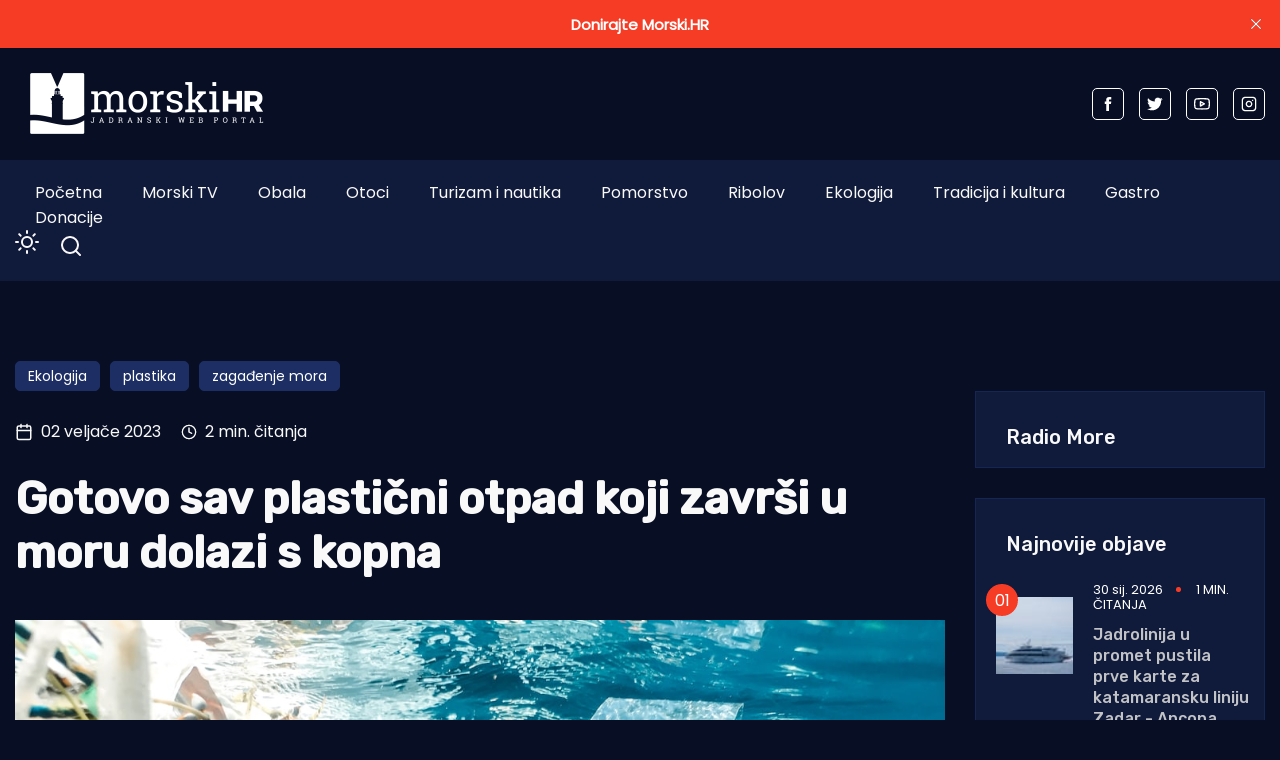

--- FILE ---
content_type: text/html; charset=utf-8
request_url: https://www.morski.hr/gotovo-sav-plasticni-otpad-koji-zavrsi-u-moru-dolazi-s-kopna/
body_size: 13851
content:
<!DOCTYPE html>
<html class="no-js" lang="hr" 


   data-theme="dark"
>

<head>
    <meta charset="UTF-8">
    <meta http-equiv="X-UA-Compatible" content="IE=edge">
    <meta name="viewport" content="width=device-width, initial-scale=1">
    <title>Gotovo sav plastični otpad koji završi u moru dolazi s kopna</title>
    <link rel="stylesheet" type="text/css" href="https://www.morski.hr/assets/css/style.css?v=e8c762ba9c" />
		<link rel="stylesheet" type="text/css" href="https://www.morski.hr/assets/css/up_btn.css?v=e8c762ba9c" />
		<script src="https://www.morski.hr/assets/js/up_btn.js?v=e8c762ba9c"></script>
    <script>
        if (typeof (Storage) !== 'undefined') {
            if (localStorage.getItem('selected-theme') == 'light') {
                document.documentElement.setAttribute('data-theme', 'light');
            }
            else if (localStorage.getItem('selected-theme') == 'dark') {
                document.documentElement.setAttribute('data-theme', 'dark');
            }
        }
        var site_url                            = 'https://www.morski.hr',
            pagination_next_page_number         = '',
            pagination_available_pages_number   = '',
            pagination_loading_text             = 'Učitavam...',
            pagination_more_posts_text          = 'Više objava';

    </script>
		
		<!-- 234  -->
		<script async='async' src='https://securepubads.g.doubleclick.net/tag/js/gpt.js'></script>
		<script src="https://cdn.234doo.com/morski.js"></script>
		<link rel="stylesheet" href="https://cdn.234doo.com/morski/video.css">
		<!-- Ad Rotator -->
		<script src="https://cdn.jsdelivr.net/npm/ad-rotator"></script>

    <link rel="icon" href="https://www.morski.hr/content/images/size/w256h256/2022/07/favicon.png" type="image/png">
    <link rel="canonical" href="https://www.morski.hr/gotovo-sav-plasticni-otpad-koji-zavrsi-u-moru-dolazi-s-kopna/">
    <meta name="referrer" content="no-referrer-when-downgrade">
    
    <meta property="og:site_name" content="Morski HR">
    <meta property="og:type" content="article">
    <meta property="og:title" content="Gotovo sav plastični otpad koji završi u moru dolazi s kopna">
    <meta property="og:description" content="SVIJET - Između 2011. i 2020. plastični otpad proizveden u 27 država članica Europske unije porastao je za 22 posto po osobi, a plastika u okolišu može ostati nerazgrađena i do 500 godina.

Otpad koji nastane na kopnu čini oko 80 posto morskog otpada u Europi od čega je otprilike">
    <meta property="og:url" content="https://www.morski.hr/gotovo-sav-plasticni-otpad-koji-zavrsi-u-moru-dolazi-s-kopna/">
    <meta property="og:image" content="https://images.unsplash.com/photo-1621451537084-482c73073a0f?crop&#x3D;entropy&amp;cs&#x3D;tinysrgb&amp;fit&#x3D;max&amp;fm&#x3D;jpg&amp;ixid&#x3D;MnwxMTc3M3wwfDF8c2VhcmNofDJ8fHBsYXN0aWMlMjB3YXN0ZXxlbnwwfHx8fDE2NzUzMjU3NDU&amp;ixlib&#x3D;rb-4.0.3&amp;q&#x3D;80&amp;w&#x3D;2000">
    <meta property="article:published_time" content="2023-02-02T08:34:19.000Z">
    <meta property="article:modified_time" content="2023-02-02T08:57:02.000Z">
    <meta property="article:tag" content="Ekologija">
    <meta property="article:tag" content="plastika">
    <meta property="article:tag" content="zagađenje mora">
    
    <meta property="article:publisher" content="https://www.facebook.com/portal.morski.hr/">
    <meta name="twitter:card" content="summary_large_image">
    <meta name="twitter:title" content="Gotovo sav plastični otpad koji završi u moru dolazi s kopna">
    <meta name="twitter:description" content="SVIJET - Između 2011. i 2020. plastični otpad proizveden u 27 država članica Europske unije porastao je za 22 posto po osobi, a plastika u okolišu može ostati nerazgrađena i do 500 godina.

Otpad koji nastane na kopnu čini oko 80 posto morskog otpada u Europi od čega je otprilike">
    <meta name="twitter:url" content="https://www.morski.hr/gotovo-sav-plasticni-otpad-koji-zavrsi-u-moru-dolazi-s-kopna/">
    <meta name="twitter:image" content="https://images.unsplash.com/photo-1621451537084-482c73073a0f?crop&#x3D;entropy&amp;cs&#x3D;tinysrgb&amp;fit&#x3D;max&amp;fm&#x3D;jpg&amp;ixid&#x3D;MnwxMTc3M3wwfDF8c2VhcmNofDJ8fHBsYXN0aWMlMjB3YXN0ZXxlbnwwfHx8fDE2NzUzMjU3NDU&amp;ixlib&#x3D;rb-4.0.3&amp;q&#x3D;80&amp;w&#x3D;2000">
    <meta name="twitter:label1" content="Written by">
    <meta name="twitter:data1" content="Blanka Kufner">
    <meta name="twitter:label2" content="Filed under">
    <meta name="twitter:data2" content="Ekologija, plastika, zagađenje mora">
    <meta name="twitter:site" content="@Morski_hr">
    <meta property="og:image:width" content="1200">
    <meta property="og:image:height" content="900">
    
    <script type="application/ld+json">
{
    "@context": "https://schema.org",
    "@type": "Article",
    "publisher": {
        "@type": "Organization",
        "name": "Morski HR",
        "url": "https://www.morski.hr/",
        "logo": {
            "@type": "ImageObject",
            "url": "https://www.morski.hr/content/images/2026/01/NewsVoltLogo-light-5.png"
        }
    },
    "author": {
        "@type": "Person",
        "name": "Blanka Kufner",
        "url": "https://www.morski.hr/author/blanka/",
        "sameAs": []
    },
    "headline": "Gotovo sav plastični otpad koji završi u moru dolazi s kopna",
    "url": "https://www.morski.hr/gotovo-sav-plasticni-otpad-koji-zavrsi-u-moru-dolazi-s-kopna/",
    "datePublished": "2023-02-02T08:34:19.000Z",
    "dateModified": "2023-02-02T08:57:02.000Z",
    "image": {
        "@type": "ImageObject",
        "url": "https://images.unsplash.com/photo-1621451537084-482c73073a0f?crop=entropy&cs=tinysrgb&fit=max&fm=jpg&ixid=MnwxMTc3M3wwfDF8c2VhcmNofDJ8fHBsYXN0aWMlMjB3YXN0ZXxlbnwwfHx8fDE2NzUzMjU3NDU&ixlib=rb-4.0.3&q=80&w=2000",
        "width": 1200,
        "height": 900
    },
    "keywords": "Ekologija, plastika, zagađenje mora",
    "description": "SVIJET - Između 2011. i 2020. plastični otpad proizveden u 27 država članica Europske unije porastao je za 22 posto po osobi, a plastika u okolišu može ostati nerazgrađena i do 500 godina.\n\nOtpad koji nastane na kopnu čini oko 80 posto morskog otpada u Europi od čega je otprilike 85 posto plastika, navodi se u izvješću Europske agencije za okoliš (EEA) &#x27;Od izvora do mora - neispričana priča o morskom otpadu&#x27;, koje prenosi Društvo za oblikovanje održivog razvoja (DOOR).\n\nNovo izvješće koje je obj",
    "mainEntityOfPage": "https://www.morski.hr/gotovo-sav-plasticni-otpad-koji-zavrsi-u-moru-dolazi-s-kopna/"
}
    </script>

    <meta name="generator" content="Ghost 6.16">
    <link rel="alternate" type="application/rss+xml" title="Morski HR" href="https://www.morski.hr/rss/">
    <script defer src="https://cdn.jsdelivr.net/ghost/portal@~2.58/umd/portal.min.js" data-i18n="true" data-ghost="https://www.morski.hr/" data-key="532fb552a6adc05c67741053e0" data-api="https://morski-hr.ghost.io/ghost/api/content/" data-locale="hr" crossorigin="anonymous"></script><style id="gh-members-styles">.gh-post-upgrade-cta-content,
.gh-post-upgrade-cta {
    display: flex;
    flex-direction: column;
    align-items: center;
    font-family: -apple-system, BlinkMacSystemFont, 'Segoe UI', Roboto, Oxygen, Ubuntu, Cantarell, 'Open Sans', 'Helvetica Neue', sans-serif;
    text-align: center;
    width: 100%;
    color: #ffffff;
    font-size: 16px;
}

.gh-post-upgrade-cta-content {
    border-radius: 8px;
    padding: 40px 4vw;
}

.gh-post-upgrade-cta h2 {
    color: #ffffff;
    font-size: 28px;
    letter-spacing: -0.2px;
    margin: 0;
    padding: 0;
}

.gh-post-upgrade-cta p {
    margin: 20px 0 0;
    padding: 0;
}

.gh-post-upgrade-cta small {
    font-size: 16px;
    letter-spacing: -0.2px;
}

.gh-post-upgrade-cta a {
    color: #ffffff;
    cursor: pointer;
    font-weight: 500;
    box-shadow: none;
    text-decoration: underline;
}

.gh-post-upgrade-cta a:hover {
    color: #ffffff;
    opacity: 0.8;
    box-shadow: none;
    text-decoration: underline;
}

.gh-post-upgrade-cta a.gh-btn {
    display: block;
    background: #ffffff;
    text-decoration: none;
    margin: 28px 0 0;
    padding: 8px 18px;
    border-radius: 4px;
    font-size: 16px;
    font-weight: 600;
}

.gh-post-upgrade-cta a.gh-btn:hover {
    opacity: 0.92;
}</style><script async src="https://js.stripe.com/v3/"></script>
    <script defer src="https://cdn.jsdelivr.net/ghost/sodo-search@~1.8/umd/sodo-search.min.js" data-key="532fb552a6adc05c67741053e0" data-styles="https://cdn.jsdelivr.net/ghost/sodo-search@~1.8/umd/main.css" data-sodo-search="https://morski-hr.ghost.io/" data-locale="hr" crossorigin="anonymous"></script>
    <script defer src="https://cdn.jsdelivr.net/ghost/announcement-bar@~1.1/umd/announcement-bar.min.js" data-announcement-bar="https://www.morski.hr/" data-api-url="https://www.morski.hr/members/api/announcement/" crossorigin="anonymous"></script>
    <link href="https://www.morski.hr/webmentions/receive/" rel="webmention">
    <script defer src="/public/cards.min.js?v=e8c762ba9c"></script>
    <link rel="stylesheet" type="text/css" href="/public/cards.min.css?v=e8c762ba9c">
    <script defer src="/public/member-attribution.min.js?v=e8c762ba9c"></script>
    <script defer src="/public/ghost-stats.min.js?v=e8c762ba9c" data-stringify-payload="false" data-datasource="analytics_events" data-storage="localStorage" data-host="https://www.morski.hr/.ghost/analytics/api/v1/page_hit"  tb_site_uuid="8ce68df1-b8bf-474a-a3e0-701a018ef40d" tb_post_uuid="7e25ce78-4185-4ea5-ac21-c1e51ab70392" tb_post_type="post" tb_member_uuid="undefined" tb_member_status="undefined"></script><style>:root {--ghost-accent-color: #f63c25;}</style>
    <!-- Facebook Pixel Code -->
<script>
!function(f,b,e,v,n,t,s){if(f.fbq)return;n=f.fbq=function(){n.callMethod?
n.callMethod.apply(n,arguments):n.queue.push(arguments)};if(!f._fbq)f._fbq=n;
n.push=n;n.loaded=!0;n.version='2.0';n.queue=[];t=b.createElement(e);t.async=!0;
t.src=v;s=b.getElementsByTagName(e)[0];s.parentNode.insertBefore(t,s)}(window,
document,'script','https://connect.facebook.net/en_US/fbevents.js');
fbq('init', '1961718350819525'); // Insert your pixel ID here.
fbq('track', 'PageView');
</script>
<noscript><img height="1" width="1" style="display:none"
src="https://www.facebook.com/tr?id=1961718350819525&ev=PageView&noscript=1"
/></noscript>
<!-- Google tag (gtag.js) -->
<script async src="https://www.googletagmanager.com/gtag/js?id=G-VEK4NSRYGS"></script>
<script>
  window.dataLayer = window.dataLayer || [];
  function gtag(){dataLayer.push(arguments);}
  gtag('js', new Date());

  gtag('config', 'G-VEK4NSRYGS');
</script>
<!--<script async id="xieg6Sie" src="https://cdn.viously.com/js/sdk/boot.js" data-ntw="GK=="></script>-->
<!-- MS Clarity -->
<script type="text/javascript">
    (function(c,l,a,r,i,t,y){
        c[a]=c[a]||function(){(c[a].q=c[a].q||[]).push(arguments)};
        t=l.createElement(r);t.async=1;t.src="https://www.clarity.ms/tag/"+i;
        y=l.getElementsByTagName(r)[0];y.parentNode.insertBefore(t,y);
    })(window, document, "clarity", "script", "kdhbtwa8x8");
</script>

<link rel="stylesheet" href="https://cdn.234doo.com/morski/video.css">
<style>
  div.trim:nth-child(n+5){ display:none; }
  .kg-video-overlay {position: relative !important}
  iframe.gh-portal-triggerbtn-iframe {  
    left: 0;
    display:none;
  }
  [data-theme=dark] {
    --light-dark: #555555 !important;
  }
  .post-max-content ul { list-style: disc; margin-left: 40px;}
</style>
</head>
<body class="post-template tag-ekologija tag-plastika tag-zagadenje-mora">
<div class="top-header-section">
    <div class="container">
        <div class="top-header d-flex justify-content-between align-items-center flex-wrap">
            <div class="top-header-left d-flex flex-wrap">
								<div>
									    <a href="https://www.morski.hr">
        <img class="logo-light" src="https://www.morski.hr/content/images/2026/01/NewsVoltLogo-light-5.png" alt="Morski HR">
        <img class="logo-dark" src="https://www.morski.hr/content/images/2026/01/NewsVoltLogo-dark-1.png" alt="Morski HR">
    </a>
								</div>
            </div>

						<div class="top-header d-flex flex-wrap align-items-center">
							<div class="page-banner" style="padding: 0!important">
    <div class="container">
        <div class="row">
            <div class="col-md-12">
                <div class="text-center">
											<div id='home_top_v1'>
												<script>googletag.cmd.push(function () { googletag.display('home_top_v1'); });</script>
											</div>
										
                </div>
            </div>
        </div>
    </div>
</div>						</div>
           
            <div class="top-header-right"> 
                <div class="social-profile">
                    <a href="https://www.facebook.com/portal.morski.hr/">
                        <svg width="26" height="26" viewBox="0 0 26 26" fill="none" xmlns="http://www.w3.org/2000/svg">
<path d="M18.2831 8.9908H14.6794V6.63C14.6794 5.7434 15.2696 5.5354 15.683 5.5354H18.2207V1.638L14.721 1.625C10.8392 1.625 9.95783 4.5318 9.95783 6.3934V8.9908H7.71143V13.0052H9.95783V24.3724H14.682V13.0078H17.8697L18.2831 8.9908Z" fill="currentColor"/>
</svg>                    </a>
                    <a href="https://x.com/Morski_hr">
                        <svg width="25" height="20" viewBox="0 0 25 20" fill="none" xmlns="http://www.w3.org/2000/svg">
<path d="M24.5028 2.3548C23.6012 2.7552 22.6324 3.024 21.616 3.1472C22.6548 2.5256 23.45 1.54 23.8252 0.3668C22.8536 0.9436 21.7756 1.3608 20.6332 1.5876C19.7176 0.6104 18.41 0 16.9652 0C14.1876 0 11.9364 2.2484 11.9364 5.026C11.9364 5.4208 11.9812 5.8044 12.0652 6.1712C7.8876 5.9612 4.1832 3.962 1.7052 0.9184C1.274 1.6604 1.0248 2.5256 1.0248 3.4468C1.0248 5.1912 1.9124 6.7284 3.2592 7.63C2.436 7.6048 1.6604 7.378 0.9828 7V7.0644C0.9828 9.5004 2.716 11.5304 5.0148 11.9924C4.5948 12.1072 4.1496 12.1688 3.6904 12.1688C3.3656 12.1688 3.052 12.138 2.7468 12.0792C3.3852 14.0756 5.2416 15.5288 7.4396 15.5708C5.7204 16.9176 3.556 17.7212 1.1984 17.7212C0.7924 17.7212 0.3948 17.6988 0 17.6512C2.226 19.0764 4.8664 19.908 7.7056 19.908C16.9512 19.908 22.008 12.25 22.008 5.6084C22.008 5.39 22.0024 5.1744 21.994 4.9588C22.9768 4.2476 23.8308 3.3628 24.5028 2.3548Z" fill="currentColor"/>
</svg>                    </a>
                    <a href="https://www.youtube.com/channel/UCCPu3V7gXDIgs_N11iA0MoQ" target="_blank">
                        <svg xmlns="http://www.w3.org/2000/svg" width="24" height="24" viewBox="0 0 24 24" fill="none" stroke="currentColor" stroke-width="2" stroke-linecap="round" stroke-linejoin="round" class="feather feather-youtube"><path d="M22.54 6.42a2.78 2.78 0 0 0-1.94-2C18.88 4 12 4 12 4s-6.88 0-8.6.46a2.78 2.78 0 0 0-1.94 2A29 29 0 0 0 1 11.75a29 29 0 0 0 .46 5.33A2.78 2.78 0 0 0 3.4 19c1.72.46 8.6.46 8.6.46s6.88 0 8.6-.46a2.78 2.78 0 0 0 1.94-2 29 29 0 0 0 .46-5.25 29 29 0 0 0-.46-5.33z"></path><polygon points="9.75 15.02 15.5 11.75 9.75 8.48 9.75 15.02"></polygon></svg>                    </a>
                    <a href="https://www.instagram.com/morski_hr" target="_blank">
                        <svg xmlns="http://www.w3.org/2000/svg" width="24" height="24" viewBox="0 0 24 24" fill="none" stroke="currentColor" stroke-width="2" stroke-linecap="round" stroke-linejoin="round" class="feather feather-instagram"><rect x="2" y="2" width="20" height="20" rx="5" ry="5"></rect><path d="M16 11.37A4 4 0 1 1 12.63 8 4 4 0 0 1 16 11.37z"></path><line x1="17.5" y1="6.5" x2="17.51" y2="6.5"></line></svg>                    </a>
                </div>
            </div>
            
        </div>
    </div>
</div><div class="header-area">
    <div class="container">  
        <div class="row">
            <div class="col-md-12 unset">
                <div class="header-area-inner d-flex justify-content-between align-items-center flex-wrap">
										
                    <!-- Menu sec --> 
                    <div class="menu-wrapper">
                        <div class="center-menu">
                                <ul id="nav">
            <li><a class="nav-pocetna"  href="/">Početna</a></li>
            <li><a class="nav-morski-tv"  href="https://morski.tv">Morski TV</a></li>
            <li><a class="nav-obala"  href="/obala/">Obala</a></li>
            <li><a class="nav-otoci"  href="/otoci/">Otoci</a></li>
            <li><a class="nav-turizam-i-nautika"  href="/turizam-i-nautika/">Turizam i nautika</a></li>
            <li><a class="nav-pomorstvo"  href="/tag/pomorstvo/">Pomorstvo</a></li>
            <li><a class="nav-ribolov"  href="/tag/ribolov/">Ribolov</a></li>
            <li><a class="nav-ekologija"  href="/tag/ekologija/">Ekologija</a></li>
            <li><a class="nav-tradicija-i-kultura"  href="/tag/tradicija-i-kultura/">Tradicija i kultura</a></li>
            <li><a class="nav-gastro"  href="/tag/gastro/">Gastro</a></li>
            <li><a class="nav-donacije"  href="/podrzite-neovisno-novinarstvo-donacijom/">Donacije</a></li>
    </ul>

                        </div>
                    </div>
                    <div class="d-flex justify-content-between align-items-center flex-wrap">
                        <div class="dark-light">
                            <div class="icon-dark">
                                <svg xmlns="http://www.w3.org/2000/svg" width="24" height="24" viewBox="0 0 24 24" fill="none" stroke="currentColor" stroke-width="2" stroke-linecap="round" stroke-linejoin="round" class="feather feather-sun"><circle cx="12" cy="12" r="5"></circle><line x1="12" y1="1" x2="12" y2="3"></line><line x1="12" y1="21" x2="12" y2="23"></line><line x1="4.22" y1="4.22" x2="5.64" y2="5.64"></line><line x1="18.36" y1="18.36" x2="19.78" y2="19.78"></line><line x1="1" y1="12" x2="3" y2="12"></line><line x1="21" y1="12" x2="23" y2="12"></line><line x1="4.22" y1="19.78" x2="5.64" y2="18.36"></line><line x1="18.36" y1="5.64" x2="19.78" y2="4.22"></line></svg>                            </div>
                            <div class="icon-light">
                                <svg xmlns="http://www.w3.org/2000/svg" width="24" height="24" viewBox="0 0 24 24" fill="none" stroke="currentColor" stroke-width="2" stroke-linecap="round" stroke-linejoin="round" class="feather feather-moon"><path d="M21 12.79A9 9 0 1 1 11.21 3 7 7 0 0 0 21 12.79z"></path></svg>                            </div>
                        </div>
                        <!-- search sec -->
                        <div class="search-bar">
													<a href="#/search"><svg xmlns="http://www.w3.org/2000/svg" width="24" height="24" viewBox="0 0 24 24" fill="none" stroke="#ffffff" stroke-width="2" stroke-linecap="round" stroke-linejoin="round" class="feather feather-search"><circle cx="11" cy="11" r="8"></circle><line x1="21" y1="21" x2="16.65" y2="16.65"></line></svg></a>
                        </div>
                        <!-- bar icon -->
                        <div class="mobile-menu-bar d-lg-none d-flex align-items-center">
                            <div class="bar-icon">
                                <div class="bar-line"></div>
                                <div class="bar-line"></div>
                                <div class="bar-line"></div>
                            </div>
                        </div>
                    </div>
                </div>
            </div>
        </div>
    </div>
</div> 


<div class="post-section ">
    <div class="container">

			<div id='clanak_mobile_top_v1'>
				<script>googletag.cmd.push(function() { googletag.display('clanak_mobile_top_v1');});</script>
			</div>

			<div class="row post-wrapper">
					<div class="col-lg-8 col-xl-9">
    <div class="post-full-content control-full-w-image">
        <div class="post-header">
            <div class="post-tag">
    <ul class="d-flex flex-wrap">
            <li><a href="/tag/ekologija/">Ekologija</a></li>
            <li><a href="/tag/plastika/">plastika</a></li>
            <li><a href="/tag/zagadenje-mora/">zagađenje mora</a></li>
    </ul>
</div>
<div class="d-flex align-items-center">
    <div class="post-meta__date d-flex align-items-center">
        <svg xmlns="http://www.w3.org/2000/svg" width="24" height="24" viewBox="0 0 24 24" fill="none" stroke="currentColor" stroke-width="2" stroke-linecap="round" stroke-linejoin="round" class="feather feather-calendar"><rect x="3" y="4" width="18" height="18" rx="2" ry="2"></rect><line x1="16" y1="2" x2="16" y2="6"></line><line x1="8" y1="2" x2="8" y2="6"></line><line x1="3" y1="10" x2="21" y2="10"></line></svg>&nbsp;&nbsp;02 veljače 2023
    </div>
        <span class="reading-time d-flex align-items-center">
            <svg xmlns="http://www.w3.org/2000/svg" width="16" height="16" viewBox="0 0 24 24" fill="none" stroke="currentColor" stroke-width="2" stroke-linecap="round" stroke-linejoin="round" class="feather feather-clock"><circle cx="12" cy="12" r="10"></circle><polyline points="12 6 12 12 16 14"></polyline></svg>&nbsp;&nbsp;2 min. čitanja
        </span>
</div>
<h1>Gotovo sav plastični otpad koji završi u moru dolazi s kopna</h1>
        </div>
        <div class="published-post-feature">
					<source 
						srcset="https://images.unsplash.com/photo-1621451537084-482c73073a0f?crop&#x3D;entropy&amp;cs&#x3D;tinysrgb&amp;fit&#x3D;max&amp;fm&#x3D;webp&amp;ixid&#x3D;MnwxMTc3M3wwfDF8c2VhcmNofDJ8fHBsYXN0aWMlMjB3YXN0ZXxlbnwwfHx8fDE2NzUzMjU3NDU&amp;ixlib&#x3D;rb-4.0.3&amp;q&#x3D;80&amp;w&#x3D;600 600w,
										https://images.unsplash.com/photo-1621451537084-482c73073a0f?crop&#x3D;entropy&amp;cs&#x3D;tinysrgb&amp;fit&#x3D;max&amp;fm&#x3D;webp&amp;ixid&#x3D;MnwxMTc3M3wwfDF8c2VhcmNofDJ8fHBsYXN0aWMlMjB3YXN0ZXxlbnwwfHx8fDE2NzUzMjU3NDU&amp;ixlib&#x3D;rb-4.0.3&amp;q&#x3D;80&amp;w&#x3D;1000 1000w,
										https://images.unsplash.com/photo-1621451537084-482c73073a0f?crop&#x3D;entropy&amp;cs&#x3D;tinysrgb&amp;fit&#x3D;max&amp;fm&#x3D;webp&amp;ixid&#x3D;MnwxMTc3M3wwfDF8c2VhcmNofDJ8fHBsYXN0aWMlMjB3YXN0ZXxlbnwwfHx8fDE2NzUzMjU3NDU&amp;ixlib&#x3D;rb-4.0.3&amp;q&#x3D;80&amp;w&#x3D;1170 1170w"
						sizes="(min-width: 991px) 950px, 1170px" 
						type="image/webp"
					>
					<img
						class="lazy"
						srcset="https://images.unsplash.com/photo-1621451537084-482c73073a0f?crop&#x3D;entropy&amp;cs&#x3D;tinysrgb&amp;fit&#x3D;max&amp;fm&#x3D;jpg&amp;ixid&#x3D;MnwxMTc3M3wwfDF8c2VhcmNofDJ8fHBsYXN0aWMlMjB3YXN0ZXxlbnwwfHx8fDE2NzUzMjU3NDU&amp;ixlib&#x3D;rb-4.0.3&amp;q&#x3D;80&amp;w&#x3D;600 600w,
										https://images.unsplash.com/photo-1621451537084-482c73073a0f?crop&#x3D;entropy&amp;cs&#x3D;tinysrgb&amp;fit&#x3D;max&amp;fm&#x3D;jpg&amp;ixid&#x3D;MnwxMTc3M3wwfDF8c2VhcmNofDJ8fHBsYXN0aWMlMjB3YXN0ZXxlbnwwfHx8fDE2NzUzMjU3NDU&amp;ixlib&#x3D;rb-4.0.3&amp;q&#x3D;80&amp;w&#x3D;1000 1000w,
										https://images.unsplash.com/photo-1621451537084-482c73073a0f?crop&#x3D;entropy&amp;cs&#x3D;tinysrgb&amp;fit&#x3D;max&amp;fm&#x3D;jpg&amp;ixid&#x3D;MnwxMTc3M3wwfDF8c2VhcmNofDJ8fHBsYXN0aWMlMjB3YXN0ZXxlbnwwfHx8fDE2NzUzMjU3NDU&amp;ixlib&#x3D;rb-4.0.3&amp;q&#x3D;80&amp;w&#x3D;1170 1170w"
						sizes="(max-width: 991px) 950px, 1170px"
						data-src="https://images.unsplash.com/photo-1621451537084-482c73073a0f?crop&#x3D;entropy&amp;cs&#x3D;tinysrgb&amp;fit&#x3D;max&amp;fm&#x3D;jpg&amp;ixid&#x3D;MnwxMTc3M3wwfDF8c2VhcmNofDJ8fHBsYXN0aWMlMjB3YXN0ZXxlbnwwfHx8fDE2NzUzMjU3NDU&amp;ixlib&#x3D;rb-4.0.3&amp;q&#x3D;80&amp;w&#x3D;1170"
						alt="Gotovo sav plastični otpad koji završi u moru dolazi s kopna"
					/>
            <figcaption>Foto: Unsplash</figcaption>
        </div>
        <div class="post-max-content">
					<div id='content_v1'>
						<script>googletag.cmd.push(function () { googletag.display('content_v1'); });</script>
					</div>
                <p>SVIJET - <strong>Između 2011. i 2020. plastični otpad proizveden u 27 država članica Europske unije porastao je za 22 posto po osobi, a plastika u okolišu može ostati nerazgrađena i do 500 godina</strong>. </p><p>Otpad koji nastane na kopnu čini oko 80 posto morskog otpada u Europi od čega je otprilike 85 posto plastika, navodi se u izvješću Europske agencije za okoliš (EEA) 'Od izvora do mora - neispričana priča o morskom otpadu', koje prenosi Društvo za oblikovanje održivog razvoja (DOOR).</p><p>Novo izvješće koje je objavila EEA prva je europska studija koja holistički sagledava kako otpad nastaje i preko naših rijeka završava u europskim morima, stoji u <a href="https://door.hr/otpad-koji-nastane-na-kopnu-cini-80-morskog-otpada-u-europi-a-gotovo-sav-otpad-je-plastika/?ref=morski.hr">priopćenju</a> iz DOOR-a.</p><p>Izvješće nudi 10 preporuka kojima bi se nadopunilo djelovanje Europske unije kroz Akcijski plan EU-a o nultom onečišćenju, Akcijski plan za kružno gospodarstvo (uključujući Strategiju za plastiku), Okvirnu direktivu o pomorskoj strategiji i Direktivu o plastici za jednokratnu uporabu.</p><p>Unatoč mjerama, podaci pokazuju da proizvodnja plastičnog otpada raste brže od gospodarskog rasta. Između 2011. i 2020. plastični otpad proizveden u 27 država članica EU-a po osobi porastao je za 22 posto, kao i količina pogrešno gospodarenog plastičnog otpada.</p><p>Većina korištenih i odbačenih plastičnih predmeta se ili reciklira, spaljuje ili pohranjuje u objekte za odlaganje otpada, ali zbog ograničenja u kapacitetima za gospodarenje otpadom, dio još uvijek ulazi u naša mora i oceane, što ga čini primarnim izvorom morskog otpada.</p><p>U nekim slučajevima postojanost plastike znači da ona može trajati do 500 godina u okolišu.</p><p>Nove preporuke usmjerene su na bolje korištenje postojećih i novih izvora podataka radi boljeg praćenja problematičnih područja, a akcije čišćenja i nadzor znanstvenika volontera tu su neprocjenjivi. </p><p>Tehnologija također igra sve važniju ulogu, budući da detekcija putem satelita, zrakoplova, bespilotnih letjelica i umjetne inteligencije može pomoći u razumijevanju prikupljenih ‘velikih podataka’.</p><p>Sve to potrebno je kako bi se potaknulo političko odlučivanje u zemljama i zajednicama koje se suočavaju s najvećim problemima lošeg gospodarenja otpadom, stoji u priopćenju. Cijeli izvještaj može se pročitati <a href="https://www.eea.europa.eu/highlights/more-efforts-needed-to-address?ref=morski.hr">OVDJE</a>.</p><p>B.K.</p><p><strong>PROČITAJTE JOŠ</strong>:</p><figure class="kg-card kg-bookmark-card"><a class="kg-bookmark-container" href="https://www.morski.hr/iucn-svakog-dana-u-sredozemlju-zavrsi-500-brodskih-kontejnera-plastike/"><div class="kg-bookmark-content"><div class="kg-bookmark-title">IUCN: Svakog dana u Sredozemlju završi 500 brodskih kontejnera plastike!</div><div class="kg-bookmark-description">IUCN, Međunarodni savez za očuvanje prirode i prirodnih bogatstava (International Union for the Conservation of Nature and Natural Resources) u svom novom opsežnom izvješću procjenjuje da svake godine u Sredozemnom moru završi oko 229.000 tona plastike, što odgovara preko 500 brodskih kontejnera sva…</div><div class="kg-bookmark-metadata"><img class="kg-bookmark-icon" src="https://www.morski.hr/content/images/size/w256h256/2022/07/favicon.png" alt=""><span class="kg-bookmark-author">Morski HR</span><span class="kg-bookmark-publisher">Jurica Gašpar</span></div></div><div class="kg-bookmark-thumbnail"><img src="https://www.morski.hr/content/images/2022/11/Plastika-u-moru-e1642581177630.jpg" alt=""></div></a></figure>
					<div id='content_v3'></div>
        </div>

    </div>
    <div class="post-content-footer">
        <div class="d-flex justify-content-center align-items-center flex-wrap">
	<a aria-label="Chat on WhatsApp" href="https://wa.me/385915080087" target="_blank">
		<img alt="Chat on WhatsApp" src="https://www.morski.hr/assets/img/WhatsAppButtonGreenLarge.svg?v=e8c762ba9c" />
	</a>
</div>
<div class="news-sharing-area d-flex justify-content-center align-items-center flex-wrap">
    <div class="share-news-title d-flex align-items-center">Podijelite ovaj članak</div>
    <div class="social-icon">
        <a onclick="window.open(this.href, 'pop-up', 'left=20,top=20,width=500,height=500,toolbar=1,resizable=0'); return false;" href="https://www.facebook.com/sharer/sharer.php?u=https://www.morski.hr/gotovo-sav-plasticni-otpad-koji-zavrsi-u-moru-dolazi-s-kopna/" target="_blank"><svg width="26" height="26" viewBox="0 0 26 26" fill="none" xmlns="http://www.w3.org/2000/svg">
<path d="M18.2831 8.9908H14.6794V6.63C14.6794 5.7434 15.2696 5.5354 15.683 5.5354H18.2207V1.638L14.721 1.625C10.8392 1.625 9.95783 4.5318 9.95783 6.3934V8.9908H7.71143V13.0052H9.95783V24.3724H14.682V13.0078H17.8697L18.2831 8.9908Z" fill="currentColor"/>
</svg>
        </a>
        <a onclick="window.open(this.href, 'pop-up', 'left=20,top=20,width=500,height=500,toolbar=1,resizable=0'); return false;" href="https://twitter.com/share?text=Gotovo%20sav%20plasti%C4%8Dni%20otpad%20koji%20zavr%C5%A1i%20u%20moru%20dolazi%20s%20kopna&url=https://www.morski.hr/gotovo-sav-plasticni-otpad-koji-zavrsi-u-moru-dolazi-s-kopna/" target="_blank"><svg width="25" height="20" viewBox="0 0 25 20" fill="none" xmlns="http://www.w3.org/2000/svg">
<path d="M24.5028 2.3548C23.6012 2.7552 22.6324 3.024 21.616 3.1472C22.6548 2.5256 23.45 1.54 23.8252 0.3668C22.8536 0.9436 21.7756 1.3608 20.6332 1.5876C19.7176 0.6104 18.41 0 16.9652 0C14.1876 0 11.9364 2.2484 11.9364 5.026C11.9364 5.4208 11.9812 5.8044 12.0652 6.1712C7.8876 5.9612 4.1832 3.962 1.7052 0.9184C1.274 1.6604 1.0248 2.5256 1.0248 3.4468C1.0248 5.1912 1.9124 6.7284 3.2592 7.63C2.436 7.6048 1.6604 7.378 0.9828 7V7.0644C0.9828 9.5004 2.716 11.5304 5.0148 11.9924C4.5948 12.1072 4.1496 12.1688 3.6904 12.1688C3.3656 12.1688 3.052 12.138 2.7468 12.0792C3.3852 14.0756 5.2416 15.5288 7.4396 15.5708C5.7204 16.9176 3.556 17.7212 1.1984 17.7212C0.7924 17.7212 0.3948 17.6988 0 17.6512C2.226 19.0764 4.8664 19.908 7.7056 19.908C16.9512 19.908 22.008 12.25 22.008 5.6084C22.008 5.39 22.0024 5.1744 21.994 4.9588C22.9768 4.2476 23.8308 3.3628 24.5028 2.3548Z" fill="currentColor"/>
</svg>
        </a>
        <a onclick="window.open(this.href, 'pop-up', 'left=20,top=20,width=500,height=500,toolbar=1,resizable=0'); return false;" href="https://www.linkedin.com/shareArticle?mini=true&url=Gotovo%20sav%20plasti%C4%8Dni%20otpad%20koji%20zavr%C5%A1i%20u%20moru%20dolazi%20s%20kopna&url=https://www.morski.hr/gotovo-sav-plasticni-otpad-koji-zavrsi-u-moru-dolazi-s-kopna/">
            <svg width="30" height="30" viewBox="0 0 30 30" fill="none" xmlns="http://www.w3.org/2000/svg">
<path d="M26.1151 1.87207H3.88505C2.82005 1.87207 1.95605 2.71507 1.95605 3.75607V26.2441C1.95605 27.2851 2.82005 28.1251 3.88505 28.1251H26.1151C27.1801 28.1251 28.0441 27.2851 28.0441 26.2441V3.75307C28.0411 2.71507 27.1771 1.87207 26.1151 1.87207ZM9.86405 23.8441H5.92505V11.9941H9.86405V23.8441V23.8441ZM7.89605 10.3771H7.86905C6.54605 10.3771 5.69405 9.46807 5.69405 8.32807C5.69405 7.16407 6.57605 6.27907 7.92005 6.27907C9.27005 6.27907 10.0981 7.16407 10.1221 8.32807C10.1221 9.46807 9.27005 10.3771 7.89605 10.3771ZM24.0721 23.8441H20.1301V17.5051C20.1301 15.9121 19.5631 14.8261 18.1381 14.8261C17.0461 14.8261 16.3981 15.5581 16.1131 16.2661C16.0111 16.5211 15.9871 16.8751 15.9871 17.2261V23.8501H12.0451C12.0451 23.8501 12.0961 13.1101 12.0451 11.9971H15.9871V13.6741C16.5091 12.8671 17.4481 11.7181 19.5361 11.7181C22.1281 11.7181 24.0721 13.4131 24.0721 17.0551V23.8441V23.8441Z" fill="currentColor"/>
</svg>        </a>
        <a class="copy-link" data-link="https://www.morski.hr/gotovo-sav-plasticni-otpad-koji-zavrsi-u-moru-dolazi-s-kopna/" href="#">
            <svg xmlns="http://www.w3.org/2000/svg" width="24" height="24" viewBox="0 0 24 24" fill="none" stroke="currentColor" stroke-width="2" stroke-linecap="round" stroke-linejoin="round" class="feather feather-copy"><rect x="9" y="9" width="13" height="13" rx="2" ry="2"></rect><path d="M5 15H4a2 2 0 0 1-2-2V4a2 2 0 0 1 2-2h9a2 2 0 0 1 2 2v1"></path></svg>            <span class="copied">Kopirano u međuspremnik</span>
        </a>
    </div>
</div>

        <div id="midasWidget__10519"></div>
<div id="midasWidget__10714"></div>
<script async src="https://cdn2.midas-network.com/Scripts/midasWidget-14-471-10714-10519.js"></script>


    </div>
</div>
<div class="col-lg-4 col-xl-3">
    <div class="sidebar-wrapper-box">



	<div class="sidebar-add">
		<div id='clanak_sidebar_v2'>
			<script>googletag.cmd.push(function() { googletag.display('clanak_sidebar_v2');});</script>
		</div>
	</div>


	<div class="latest-posts-section" style="margin: 30px 0">
		<h5 class="heading-latest-posts">Radio More</h5>
		<div class="sidebar-section" style="padding: 0 10px;">
			<script src="https://embed.radio.co/player/50a5cf3.js"></script>	
		</div>
	</div>


	


		        <div class="latest-posts-section" style="margin-top:30px">
            <h5 class="heading-latest-posts">
            Najnovije objave
            </h5>
            <div class="sidebar-section">
                    <!--single news  post -->
<div class="single-food-post single-latest-posts d-flex">
    <div class="food-feature-image latest-posts">
        <a href="/jadrolinija-u-promet-pustila-prve-karte-za-katamaransku-liniju-zadar-ancona-evo-i-cijena/">
            <img class="lazy" srcset="/content/images/size/w100/2026/01/route_37_large_0_1766055140.jpg 300w"
                sizes="(max-width: 1300px) 100px, 100px"
                src="[data-uri]"
                data-src="/content/images/size/w100/2026/01/route_37_large_0_1766055140.jpg"
                alt="Jadrolinija u promet pustila prve karte za katamaransku liniju Zadar - Ancona, evo i cijena!"
            />
        </a>
    </div>
    <div class="food-post-title">
        <div class="post-meta">
    <span class="post-meta__date">
        30 sij. 2026
    </span>
    <span class="reading-time">
        1 min. čitanja
    </span>
</div>        <h6><a href="/jadrolinija-u-promet-pustila-prve-karte-za-katamaransku-liniju-zadar-ancona-evo-i-cijena/">Jadrolinija u promet pustila prve karte za katamaransku liniju Zadar - Ancona, evo i cijena!</a></h6>
    </div> 
</div>                    <!--single news  post -->
<div class="single-food-post single-latest-posts d-flex">
    <div class="food-feature-image latest-posts">
        <a href="/mmpi-sufinancira-elekticne-autobuse-u-puli-i-zadru/">
            <img class="lazy" srcset="/content/images/size/w100/2026/01/nsl-PPVRH-SAFU-68B-NAP-29-1_26.jpg 300w"
                sizes="(max-width: 1300px) 100px, 100px"
                src="[data-uri]"
                data-src="/content/images/size/w100/2026/01/nsl-PPVRH-SAFU-68B-NAP-29-1_26.jpg"
                alt="MMPI sufinancira elektične autobuse u Puli i Zadru"
            />
        </a>
    </div>
    <div class="food-post-title">
        <div class="post-meta">
    <span class="post-meta__date">
        30 sij. 2026
    </span>
    <span class="reading-time">
        1 min. čitanja
    </span>
</div>        <h6><a href="/mmpi-sufinancira-elekticne-autobuse-u-puli-i-zadru/">MMPI sufinancira elektične autobuse u Puli i Zadru</a></h6>
    </div> 
</div>                    <!--single news  post -->
<div class="single-food-post single-latest-posts d-flex">
    <div class="food-feature-image latest-posts">
        <a href="/robert-plant-legendarni-frontmen-led-zeppelina-stize-u-sibenik/">
            <img class="lazy" srcset="/content/images/size/w100/2026/01/16ceaf35-4f21-4143-87d1-2db005a13b91.jpeg 300w"
                sizes="(max-width: 1300px) 100px, 100px"
                src="[data-uri]"
                data-src="/content/images/size/w100/2026/01/16ceaf35-4f21-4143-87d1-2db005a13b91.jpeg"
                alt="Robert Plant, legendarni frontmen Led Zeppelina, stiže u Šibenik!"
            />
        </a>
    </div>
    <div class="food-post-title">
        <div class="post-meta">
    <span class="post-meta__date">
        30 sij. 2026
    </span>
    <span class="reading-time">
        1 min. čitanja
    </span>
</div>        <h6><a href="/robert-plant-legendarni-frontmen-led-zeppelina-stize-u-sibenik/">Robert Plant, legendarni frontmen Led Zeppelina, stiže u Šibenik!</a></h6>
    </div> 
</div>                    <!--single news  post -->
<div class="single-food-post single-latest-posts d-flex">
    <div class="food-feature-image latest-posts">
        <a href="/sutivan-vrata-otoka-u-zivot-vracaju-jednu-zapustenu-zgradu/">
            <img class="lazy" srcset="/content/images/size/w100/2026/01/Snimka-zaslona-2024-04-27-101742-1--2-.jpg 300w"
                sizes="(max-width: 1300px) 100px, 100px"
                src="[data-uri]"
                data-src="/content/images/size/w100/2026/01/Snimka-zaslona-2024-04-27-101742-1--2-.jpg"
                alt="SUTIVAN &quot;Vrata otoka&quot; u život vraćaju jednu zapuštenu zgradu!"
            />
        </a>
    </div>
    <div class="food-post-title">
        <div class="post-meta">
    <span class="post-meta__date">
        30 sij. 2026
    </span>
    <span class="reading-time">
        2 min. čitanja
    </span>
</div>        <h6><a href="/sutivan-vrata-otoka-u-zivot-vracaju-jednu-zapustenu-zgradu/">SUTIVAN &quot;Vrata otoka&quot; u život vraćaju jednu zapuštenu zgradu!</a></h6>
    </div> 
</div>                    <!--single news  post -->
<div class="single-food-post single-latest-posts d-flex">
    <div class="food-feature-image latest-posts">
        <a href="/naporan-i-dugotrajan-rad-te-stres-tjeraju-pomorce-s-brodova/">
            <img class="lazy" srcset="/content/images/size/w100/2026/01/Pomorac-paluba---Depositphotos_136884156_L--2-.jpg 300w"
                sizes="(max-width: 1300px) 100px, 100px"
                src="[data-uri]"
                data-src="/content/images/size/w100/2026/01/Pomorac-paluba---Depositphotos_136884156_L--2-.jpg"
                alt="Naporan i dugotrajan rad te stres tjeraju pomorce s brodova"
            />
        </a>
    </div>
    <div class="food-post-title">
        <div class="post-meta">
    <span class="post-meta__date">
        30 sij. 2026
    </span>
    <span class="reading-time">
        1 min. čitanja
    </span>
</div>        <h6><a href="/naporan-i-dugotrajan-rad-te-stres-tjeraju-pomorce-s-brodova/">Naporan i dugotrajan rad te stres tjeraju pomorce s brodova</a></h6>
    </div> 
</div>            </div>
						<div class="d-flex justify-content-end" style="margin:30px 10px 30px">
							<a href="/arhiva" class="d-flex align-items-center continue-reading">
								<span>PRIKAŽI JOŠ VIJESTI</span>
								<svg xmlns="http://www.w3.org/2000/svg" width="24" height="24" viewBox="0 0 24 24" fill="none" stroke="currentColor" stroke-width="2" stroke-linecap="round" stroke-linejoin="round" class="feather feather-arrow-right"><line x1="5" y1="12" x2="19" y2="12"></line><polyline points="12 5 19 12 12 19"></polyline></svg>							</a>
						</div>
        </div>


	<div class="mj-pf-widget"
	style="width:100%; height:450px"
	data-client="spotlight_widget_morski_hr"
	data-country-code="HR"
	data-latitude-fallback="43.51273477"
	data-longitude-fallback="16.43719428"
	data-zipcode-fallback="21000"
	data-color-background="f0f0f0"
	data-color-button="1787AE"
	data-heading="Najnoviji katalozi"
	data-label="Sadržaj osigurava: Njuškalo katalozi"
	data-gdpr="0"
	data-component="slider"
	></div>
	<script async src="https://widget.marktjagd.de/dist/latest/js/init.min.js"></script>
    
		        <div class="latest-posts-section s-related-post">
            <h5 class="heading-latest-posts">
                Istaknute objave
            </h5>
            <div class="sidebar-section">
                    <!--single news  post -->
<div class="single-food-post single-latest-posts d-flex">
    <div class="food-feature-image latest-posts">
        <a href="/jadrolinija-u-promet-pustila-prve-karte-za-katamaransku-liniju-zadar-ancona-evo-i-cijena/">
            <img class="lazy" srcset="/content/images/size/w100/2026/01/route_37_large_0_1766055140.jpg 300w"
                sizes="(max-width: 1300px) 100px, 100px"
                src="[data-uri]"
                data-src="/content/images/size/w100/2026/01/route_37_large_0_1766055140.jpg"
                alt="Jadrolinija u promet pustila prve karte za katamaransku liniju Zadar - Ancona, evo i cijena!"
            />
        </a>
    </div>
    <div class="food-post-title">
        <div class="post-meta">
    <span class="post-meta__date">
        30 sij. 2026
    </span>
    <span class="reading-time">
        1 min. čitanja
    </span>
</div>        <h6><a href="/jadrolinija-u-promet-pustila-prve-karte-za-katamaransku-liniju-zadar-ancona-evo-i-cijena/">Jadrolinija u promet pustila prve karte za katamaransku liniju Zadar - Ancona, evo i cijena!</a></h6>
    </div> 
</div>                    <!--single news  post -->
<div class="single-food-post single-latest-posts d-flex">
    <div class="food-feature-image latest-posts">
        <a href="/sutivan-vrata-otoka-u-zivot-vracaju-jednu-zapustenu-zgradu/">
            <img class="lazy" srcset="/content/images/size/w100/2026/01/Snimka-zaslona-2024-04-27-101742-1--2-.jpg 300w"
                sizes="(max-width: 1300px) 100px, 100px"
                src="[data-uri]"
                data-src="/content/images/size/w100/2026/01/Snimka-zaslona-2024-04-27-101742-1--2-.jpg"
                alt="SUTIVAN &quot;Vrata otoka&quot; u život vraćaju jednu zapuštenu zgradu!"
            />
        </a>
    </div>
    <div class="food-post-title">
        <div class="post-meta">
    <span class="post-meta__date">
        30 sij. 2026
    </span>
    <span class="reading-time">
        2 min. čitanja
    </span>
</div>        <h6><a href="/sutivan-vrata-otoka-u-zivot-vracaju-jednu-zapustenu-zgradu/">SUTIVAN &quot;Vrata otoka&quot; u život vraćaju jednu zapuštenu zgradu!</a></h6>
    </div> 
</div>                    <!--single news  post -->
<div class="single-food-post single-latest-posts d-flex">
    <div class="food-feature-image latest-posts">
        <a href="/naporan-i-dugotrajan-rad-te-stres-tjeraju-pomorce-s-brodova/">
            <img class="lazy" srcset="/content/images/size/w100/2026/01/Pomorac-paluba---Depositphotos_136884156_L--2-.jpg 300w"
                sizes="(max-width: 1300px) 100px, 100px"
                src="[data-uri]"
                data-src="/content/images/size/w100/2026/01/Pomorac-paluba---Depositphotos_136884156_L--2-.jpg"
                alt="Naporan i dugotrajan rad te stres tjeraju pomorce s brodova"
            />
        </a>
    </div>
    <div class="food-post-title">
        <div class="post-meta">
    <span class="post-meta__date">
        30 sij. 2026
    </span>
    <span class="reading-time">
        1 min. čitanja
    </span>
</div>        <h6><a href="/naporan-i-dugotrajan-rad-te-stres-tjeraju-pomorce-s-brodova/">Naporan i dugotrajan rad te stres tjeraju pomorce s brodova</a></h6>
    </div> 
</div>            </div>
        </div>


	<div class="sidebar-add">
		<div id='clanak_sidebar_v8'>
			<script>googletag.cmd.push(function() { googletag.display('clanak_sidebar_v8');});</script>
		</div>
	</div>

	<div class="sidebar-add">
		<div id='clanak_sidebar_v9'>
			<script>googletag.cmd.push(function() { googletag.display('clanak_sidebar_v9');});</script>
		</div>
	</div>


</div></div>

			</div>
    </div>
</div>

<script src="https://cdn.234doo.com/ads_test.js"></script>

        <!-- Related posts -->
        <section class="related-posts-area">
            <div class="container">
                <div class="row">
                    <div class="col-sm-12">
                        <div class="related-post-title d-flex align-items-center justify-content-center">
                            <div class="dots-inner">
                                <span></span>
                                <span class="dots-sm"></span>
                            </div>
                            <h3>
                               Vezane objave
                            </h3>
                            <div class="dots-inner">
                                <span class="dots-sm"></span>
                                <span></span>
                            </div>
                        </div>
                    </div>
                </div>
                <div class="row">
                        <div class="col-lg-6">
                            <!--single news  post -->
<div class="single-small-post d-flex">
    <div class="small-feature-image">
        <a href="/mmpi-sufinancira-elekticne-autobuse-u-puli-i-zadru/">
            <img class="lazy" srcset="
                    /content/images/size/w200/2026/01/nsl-PPVRH-SAFU-68B-NAP-29-1_26.jpg 200w,
                    /content/images/size/w300/2026/01/nsl-PPVRH-SAFU-68B-NAP-29-1_26.jpg 300w,
                    /content/images/size/w600/2026/01/nsl-PPVRH-SAFU-68B-NAP-29-1_26.jpg 600w"
                    sizes="(max-width: 1250px) 290px, (max-width: 1050px) 170px, (max-width: 575px) 100vw, 100vw"
                    src="[data-uri]"
                    data-src="/content/images/size/w300/2026/01/nsl-PPVRH-SAFU-68B-NAP-29-1_26.jpg"
                    alt="MMPI sufinancira elektične autobuse u Puli i Zadru"
                />
        </a>
    </div>
    <div class="small-post-content">
        <div class="small-post-title">
            <div class="com-pub-post">
                <div class="post-meta">
    <span class="post-meta__date">
        30 sij. 2026
    </span>
    <span class="reading-time">
        1 min. čitanja
    </span>
</div>            </div>
            <h4><a href="/mmpi-sufinancira-elekticne-autobuse-u-puli-i-zadru/">MMPI sufinancira elektične autobuse u Puli i Zadru</a></h4>
            <p>
                Potpisivanje ugovora za dodjelu bespovratnih sredstava za sufinanciranje nabave vozila na alternativni pogon, održano je u četvrtak, 29. siječnja 2026.
            </p>
        </div>
    </div>
</div>                        </div>
                        <div class="col-lg-6">
                            <!--single news  post -->
<div class="single-small-post d-flex">
    <div class="small-feature-image">
        <a href="/u-ribarskoj-luci-tribunj-uvedena-nova-oprema-za-cjelovito-prikupljanje-i-odvojeno-zbrinjavanje-otpada/">
            <img class="lazy" srcset="
                    /content/images/size/w200/2026/01/622343755_1798797821060822_3995419881567431251_n.jpg 200w,
                    /content/images/size/w300/2026/01/622343755_1798797821060822_3995419881567431251_n.jpg 300w,
                    /content/images/size/w600/2026/01/622343755_1798797821060822_3995419881567431251_n.jpg 600w"
                    sizes="(max-width: 1250px) 290px, (max-width: 1050px) 170px, (max-width: 575px) 100vw, 100vw"
                    src="[data-uri]"
                    data-src="/content/images/size/w300/2026/01/622343755_1798797821060822_3995419881567431251_n.jpg"
                    alt="U ribarskoj luci Tribunj uvedena  nova oprema za cjelovito prikupljanje i odvojeno zbrinjavanje otpada"
                />
        </a>
    </div>
    <div class="small-post-content">
        <div class="small-post-title">
            <div class="com-pub-post">
                <div class="post-meta">
    <span class="post-meta__date">
        29 sij. 2026
    </span>
    <span class="reading-time">
        3 min. čitanja
    </span>
</div>            </div>
            <h4><a href="/u-ribarskoj-luci-tribunj-uvedena-nova-oprema-za-cjelovito-prikupljanje-i-odvojeno-zbrinjavanje-otpada/">U ribarskoj luci Tribunj uvedena  nova oprema za cjelovito prikupljanje i odvojeno zbrinjavanje otpada</a></h4>
            <p>
                Investicijom je dodatno unaprijeđen postojeći sustav gospodarenja otpadom u luci te je snažno potvrđena uloga ribarstva kao aktivnog i učinkovitog
            </p>
        </div>
    </div>
</div>                        </div>
                        <div class="col-lg-6">
                            <!--single news  post -->
<div class="single-small-post d-flex">
    <div class="small-feature-image">
        <a href="/edukativna-akcija-zdrave-navike-zdrav-zivot-u-puli/">
            <img class="lazy" srcset="
                    /content/images/size/w200/2026/01/woman-1245817_1280.jpg 200w,
                    /content/images/size/w300/2026/01/woman-1245817_1280.jpg 300w,
                    /content/images/size/w600/2026/01/woman-1245817_1280.jpg 600w"
                    sizes="(max-width: 1250px) 290px, (max-width: 1050px) 170px, (max-width: 575px) 100vw, 100vw"
                    src="[data-uri]"
                    data-src="/content/images/size/w300/2026/01/woman-1245817_1280.jpg"
                    alt="Edukativna akcija „Zdrave navike &#x3D; zdrav život“ u Puli"
                />
        </a>
    </div>
    <div class="small-post-content">
        <div class="small-post-title">
            <div class="com-pub-post">
                <div class="post-meta">
    <span class="post-meta__date">
        29 sij. 2026
    </span>
    <span class="reading-time">
        1 min. čitanja
    </span>
</div>            </div>
            <h4><a href="/edukativna-akcija-zdrave-navike-zdrav-zivot-u-puli/">Edukativna akcija „Zdrave navike &#x3D; zdrav život“ u Puli</a></h4>
            <p>
                Građani će 31. siječnja, u organizaciji Udruge Vita Nova, u dva gradska trgovačka centra moći učiti o prevenciji bolesti, kušati
            </p>
        </div>
    </div>
</div>                        </div>
                        <div class="col-lg-6">
                            <!--single news  post -->
<div class="single-small-post d-flex">
    <div class="small-feature-image">
        <a href="/nacelnik-stona-priznao-da-je-opcina-ilegalno-odlagala-otpad-doslo-je-do-spleta-nesretnih-okolnosti/">
            <img class="lazy" srcset="
                    /content/images/size/w200/2026/01/63243130-smece-u-stonu-1.jpg 200w,
                    /content/images/size/w300/2026/01/63243130-smece-u-stonu-1.jpg 300w,
                    /content/images/size/w600/2026/01/63243130-smece-u-stonu-1.jpg 600w"
                    sizes="(max-width: 1250px) 290px, (max-width: 1050px) 170px, (max-width: 575px) 100vw, 100vw"
                    src="[data-uri]"
                    data-src="/content/images/size/w300/2026/01/63243130-smece-u-stonu-1.jpg"
                    alt="Načelnik Stona priznao da je Općina ilegalno odlagala otpad: &quot;Došlo je do spleta nesretnih okolnosti&quot;"
                />
        </a>
    </div>
    <div class="small-post-content">
        <div class="small-post-title">
            <div class="com-pub-post">
                <div class="post-meta">
    <span class="post-meta__date">
        27 sij. 2026
    </span>
    <span class="reading-time">
        1 min. čitanja
    </span>
</div>            </div>
            <h4><a href="/nacelnik-stona-priznao-da-je-opcina-ilegalno-odlagala-otpad-doslo-je-do-spleta-nesretnih-okolnosti/">Načelnik Stona priznao da je Općina ilegalno odlagala otpad: &quot;Došlo je do spleta nesretnih okolnosti&quot;</a></h4>
            <p>
                Načelnik Općine Ston Vedran Antunica potvrdio je danas Hini da je ova pelješka općina bila prisiljena mjesec dana ilegalno odlagati
            </p>
        </div>
    </div>
</div>                        </div>
                </div>
            </div>
        </section>


<!--search overlay content-->
<div class="overlay-content">
    <div class="search-area search-overly  d-flex justify-content-center aligh-items-center flex-column">
        <div class="cus-container">
            <div class="search-input-area d-flex align-items-center">
                <input type="text" id="search-input" class="form-control" placeholder="Unesite ključne riječi...">
                <small class="esc">Pritisnite ESC za zatvaranje.</small>
                <span><svg xmlns="http://www.w3.org/2000/svg" width="24" height="24" viewBox="0 0 24 24" fill="none" stroke="#ffffff" stroke-width="2" stroke-linecap="round" stroke-linejoin="round" class="feather feather-search"><circle cx="11" cy="11" r="8"></circle><line x1="21" y1="21" x2="16.65" y2="16.65"></line></svg></span>
                <div class="bar-dismiss"><span class="close-icons"><svg version="1.1" xmlns="http://www.w3.org/2000/svg" viewBox="0 0 130.2 130.2">
  <line class="path line" fill="none" stroke="#ffffff" stroke-width="6" stroke-linecap="round" stroke-miterlimit="10" x1="34.4" y1="37.9" x2="95.8" y2="92.3"/>
  <line class="path line" fill="none" stroke="#ffffff" stroke-width="6" stroke-linecap="round" stroke-miterlimit="10" x1="95.8" y1="38" x2="34.4" y2="92.2"/>
</svg></span></div>

                <!-- search result content -->
                <div class="search-result">
                    <div class="custom">
                        <div id="search-full-content"></div>
                    </div>
                </div>
            </div>
        </div>
    </div>
</div>
<div class="footer-section section-padding">
    <div class="container">
        <div class="row">
            <div class="col-lg-4 col-md-6 footer-widget-box">
                <div class="footer-widget-item">
                    <div class="f-logo">
                            <a href="https://www.morski.hr">
        <img class="logo-light" src="https://www.morski.hr/content/images/2026/01/NewsVoltLogo-light-5.png" alt="Morski HR">
        <img class="logo-dark" src="https://www.morski.hr/content/images/2026/01/NewsVoltLogo-dark-1.png" alt="Morski HR">
    </a>
                    </div>
                    <p style="font-size: 14px;">Jadranski web portal</p>
                    <h6 class="site-follow">Pratite nas</h6>
                    <ul class="social-site">
                        <li>
                            <a href="https://www.facebook.com/portal.morski.hr/" target="_blank">
                                <svg width="26" height="26" viewBox="0 0 26 26" fill="none" xmlns="http://www.w3.org/2000/svg">
<path d="M18.2831 8.9908H14.6794V6.63C14.6794 5.7434 15.2696 5.5354 15.683 5.5354H18.2207V1.638L14.721 1.625C10.8392 1.625 9.95783 4.5318 9.95783 6.3934V8.9908H7.71143V13.0052H9.95783V24.3724H14.682V13.0078H17.8697L18.2831 8.9908Z" fill="currentColor"/>
</svg>                            </a>
                        </li>
                        <li>
                            <a href="https://x.com/Morski_hr" target="_blank">
                                <svg width="25" height="20" viewBox="0 0 25 20" fill="none" xmlns="http://www.w3.org/2000/svg">
<path d="M24.5028 2.3548C23.6012 2.7552 22.6324 3.024 21.616 3.1472C22.6548 2.5256 23.45 1.54 23.8252 0.3668C22.8536 0.9436 21.7756 1.3608 20.6332 1.5876C19.7176 0.6104 18.41 0 16.9652 0C14.1876 0 11.9364 2.2484 11.9364 5.026C11.9364 5.4208 11.9812 5.8044 12.0652 6.1712C7.8876 5.9612 4.1832 3.962 1.7052 0.9184C1.274 1.6604 1.0248 2.5256 1.0248 3.4468C1.0248 5.1912 1.9124 6.7284 3.2592 7.63C2.436 7.6048 1.6604 7.378 0.9828 7V7.0644C0.9828 9.5004 2.716 11.5304 5.0148 11.9924C4.5948 12.1072 4.1496 12.1688 3.6904 12.1688C3.3656 12.1688 3.052 12.138 2.7468 12.0792C3.3852 14.0756 5.2416 15.5288 7.4396 15.5708C5.7204 16.9176 3.556 17.7212 1.1984 17.7212C0.7924 17.7212 0.3948 17.6988 0 17.6512C2.226 19.0764 4.8664 19.908 7.7056 19.908C16.9512 19.908 22.008 12.25 22.008 5.6084C22.008 5.39 22.0024 5.1744 21.994 4.9588C22.9768 4.2476 23.8308 3.3628 24.5028 2.3548Z" fill="currentColor"/>
</svg>                            </a>
                        </li>
                        <li>
                            <a href="https://www.youtube.com/channel/UCCPu3V7gXDIgs_N11iA0MoQ" target="_blank">
                                <svg xmlns="http://www.w3.org/2000/svg" width="24" height="24" viewBox="0 0 24 24" fill="none" stroke="currentColor" stroke-width="2" stroke-linecap="round" stroke-linejoin="round" class="feather feather-youtube"><path d="M22.54 6.42a2.78 2.78 0 0 0-1.94-2C18.88 4 12 4 12 4s-6.88 0-8.6.46a2.78 2.78 0 0 0-1.94 2A29 29 0 0 0 1 11.75a29 29 0 0 0 .46 5.33A2.78 2.78 0 0 0 3.4 19c1.72.46 8.6.46 8.6.46s6.88 0 8.6-.46a2.78 2.78 0 0 0 1.94-2 29 29 0 0 0 .46-5.25 29 29 0 0 0-.46-5.33z"></path><polygon points="9.75 15.02 15.5 11.75 9.75 8.48 9.75 15.02"></polygon></svg>                            </a>
                        </li>
                        <li>
                            <a href="https://www.instagram.com/morski_hr" target="_blank">
                                <svg xmlns="http://www.w3.org/2000/svg" width="24" height="24" viewBox="0 0 24 24" fill="none" stroke="currentColor" stroke-width="2" stroke-linecap="round" stroke-linejoin="round" class="feather feather-instagram"><rect x="2" y="2" width="20" height="20" rx="5" ry="5"></rect><path d="M16 11.37A4 4 0 1 1 12.63 8 4 4 0 0 1 16 11.37z"></path><line x1="17.5" y1="6.5" x2="17.51" y2="6.5"></line></svg>                            </a>
                        </li>
                    </ul>
                </div>
            </div>
                <div class="col-lg-3 col-md-6 footer-widget-box">
                    <div class="footer-widget">
                        <h5>Prijateljski portali</h5>
												<div class="tag-list-inner">
													<div class="tag-list">
														<ul>
															<li><a href="https://net.hr/" target="_blank" rel="nofollow">Net.hr</a></li>
															<li><a href="https://www.dalmacijadanas.hr/" target="_blank" rel="nofollow">Dalmacija danas</a></li>
															<li><a href="https://ezadar.rtl.hr/" target="_blank" rel="nofollow">eZadar</a></li>
															<li><a href="https://www.sibenik.in/" target="_blank" rel="nofollow">ŠibenikIN</a></li>
															<li><a href="https://riportal.net.hr/" target="_blank" rel="nofollow">RIportal</a></li>
															
														</ul>
													</div>
													<div class="tag-list">
														<ul>
															<li><a href="https://www.istra24.hr/" target="_blank" rel="nofollow">Istra24</a></li>
															<li><a href="https://gorgonija.com/" target="_blank" rel="nofollow">Gorgonija</a></li>
															<li><a href="https://pomorac.hr/" target="_blank" rel="nofollow">Pomorac.hr</a></li>
															<li><a href="https://www.facebook.com/podvodni.hr" target="_blank" rel="nofollow">Podvodni.hr</a></li>
															<li><a href="https://emorje.com/" target="_blank" rel="nofollow">eMORJE.com</a></li>
														</ul>
													</div>
												</div>
                    </div>
                </div>
            <div class="col-lg-2 col-md-6 footer-widget-box">
                <div class="footer-widget">
                    <h5>Info</h5>
                    <div class="f-menu-wrapper">
                            <ul class="f-menu">
        <li class="nav-o-portalu-morski-hr"><a href="/o-nama/">O portalu Morski.HR</a></li>
        <li class="nav-oglasavanje-na-morski-hr"><a href="/oglasavanje/">Oglašavanje na Morski.HR</a></li>
        <li class="nav-politika-zastite-osobnih-podataka"><a href="/politika-zastite-osobnih-podataka/">Politika zaštite osobnih podataka</a></li>
        <li class="nav-pravila-prenosenja-sadrzaja"><a href="/pravila-prenosenja-sadrzaja/">Pravila prenošenja sadržaja</a></li>
    </ul>

                    </div>
                </div>
            </div>
            <div class="col-lg-3 col-md-6 footer-widget-box ">
                <div class="footer-widget">
                    <h5>Kontaktirajte nas</h5>
                    <div class="contact-info">
                        <address class="con-step-one mb-20">
                            <p style="font-size: 14px;"><strong>Redakcija: </strong><a href="mailto:info@morski.hr">info@morski.hr</a></p><br/>
														<p style="font-size: 14px;"><strong>Glavni urednik: </strong><a href="mailto:gasparjurica@morski.hr">gasparjurica@morski.hr</a></p><br>
														<p style="font-size: 14px;"><strong>Marketing: </strong><a href="mailto:marketing@morski.hr">marketing@morski.hr</a></p><br>
														<p style="font-size: 14px;"><strong>Telefon: </strong>+385 1 551 35 12</p><br>
                        </address> 
                    </div>
                </div>
            </div>
        </div>
    </div>
    <div class="f-shape">
        <img src="https://www.morski.hr/assets/img/shape/f-shape.svg?v=e8c762ba9c" alt="">
    </div>
</div>

<div class="copy-right-section">
    <div class="container">
        <div class="row">
            <div class="col-md-10 mx-auto text-center">
                <div class="copy-right-content">
                    <div class="copy-right-text">
                        <p>&copy; 2026 Morski HR. Powered by <a href="https://ghost.org/" target="_blank">Ghost</a> & <a href="https://staticweb.dev" target="_blank">Staticweb.dev</a></p>
                    </div>
                </div>
            </div>
        </div>
    </div>
</div>
<div class="notification notification-subscribe">
    <a class="notification-close" href="javascript:;"></a>
    You&#x27;ve successfully subscribed to Morski HR
</div>

<div class="notification notification-signup">
    <a class="notification-close" href="javascript:;"></a>
    Great! Next, complete checkout for full access to Morski HR
</div>

<div class="notification notification-signin">
    <a class="notification-close" href="javascript:;"></a>
    Welcome back! You&#x27;ve successfully signed in
</div>

<div class="notification notification-checkout">
    <a class="notification-close" href="javascript:;"></a>
    Success! Your account is fully activated, you now have access to all content.
</div>

<div class="notification notification-billing-update">
    <a class="notification-close" href="javascript:;"></a>
     Success! Your billing info is updated.
</div>

<div class="notification notification-billing-update-cancel">
    <a class="notification-close" href="javascript:;"></a>
    Billing info update failed.
</div>

<div class="notification false">
    <a class="notification-close link-expired" href="javascript:;"></a>
    Your link has expired.
</div>
<script src="https://www.morski.hr/assets/js/scripts.js?v=e8c762ba9c"></script>
<script src="https://www.morski.hr/assets/js/consent-button.js?v=e8c762ba9c"></script>

<script src="//imasdk.googleapis.com/js/sdkloader/ima3.js"></script>
<script src="https://www.morski.hr/assets/js/single.js?v=e8c762ba9c"></script>
<script async src="https://cdn2.midas-network.com/Scripts/midasWidget-14-581-10717-10716.js"></script>



<script type='text/javascript'>
  $(document).ready(function() {
  	$(".post-max-content a").attr("target","_blank");
  });
</script>
<script src="https://cdn.234doo.com/morski/video.js"></script>
<style>
  #ad-container {
    position: absolute!important;
    top: 0!important;
    left: 0!important;
    width: 100%!important;
}
</style>
<script>up({bottom:'20px',right:'20px',width:'45px',height:'45px',bg:'#f63c25',src:'/assets/img/chevron-up-solid.svg',whenShow:400,circle:false});</script>
<script src='https://cdn.krakenoptimize.com/setup/get/3a945f9d-0c01-447e-0607-08d6fa6a90ad' async='' type='text/javascript'></script>
</body>
</html>

--- FILE ---
content_type: text/html; charset=utf-8
request_url: https://www.google.com/recaptcha/api2/aframe
body_size: 265
content:
<!DOCTYPE HTML><html><head><meta http-equiv="content-type" content="text/html; charset=UTF-8"></head><body><script nonce="hajGcY1OY9Om609T_a7yng">/** Anti-fraud and anti-abuse applications only. See google.com/recaptcha */ try{var clients={'sodar':'https://pagead2.googlesyndication.com/pagead/sodar?'};window.addEventListener("message",function(a){try{if(a.source===window.parent){var b=JSON.parse(a.data);var c=clients[b['id']];if(c){var d=document.createElement('img');d.src=c+b['params']+'&rc='+(localStorage.getItem("rc::a")?sessionStorage.getItem("rc::b"):"");window.document.body.appendChild(d);sessionStorage.setItem("rc::e",parseInt(sessionStorage.getItem("rc::e")||0)+1);localStorage.setItem("rc::h",'1769782057162');}}}catch(b){}});window.parent.postMessage("_grecaptcha_ready", "*");}catch(b){}</script></body></html>

--- FILE ---
content_type: application/javascript; charset=utf-8
request_url: https://fundingchoicesmessages.google.com/f/AGSKWxWoJYSiQwHQCuhvpwt3rR8X_rAO28_TK6c2iqpcme6KBqypQFmBTdHpFzU4_F_I2XWwZq_7GWoCgD05ol6gDQr5clSdzBuMGmpI5oz22Zicx0k9XFfXKxdtG5y1ZQ9hDaAgQV-rUNsFAmJOA-y_Rz4syvt-GGRj38Ju4pGoUR5abmEGYu3OHftZRJSg/_?advertising=/728x90./adverth..es/ads//meas.ad.pr.
body_size: -1284
content:
window['15b339ed-d637-455b-b095-01f91541fbaa'] = true;

--- FILE ---
content_type: image/svg+xml
request_url: https://www.morski.hr/assets/img/WhatsAppButtonGreenLarge.svg?v=e8c762ba9c
body_size: 1402
content:
<?xml version="1.0" encoding="UTF-8" standalone="no"?>
<svg
   width="207"
   height="48"
   fill="none"
   version="1.1"
   id="svg15"
   sodipodi:docname="WhatsAppButtonGreenLarge.svg"
   inkscape:version="1.2.2 (1:1.2.2+202305151914+b0a8486541)"
   xmlns:inkscape="http://www.inkscape.org/namespaces/inkscape"
   xmlns:sodipodi="http://sodipodi.sourceforge.net/DTD/sodipodi-0.dtd"
   xmlns="http://www.w3.org/2000/svg"
   xmlns:svg="http://www.w3.org/2000/svg">
  <sodipodi:namedview
     id="namedview17"
     pagecolor="#505050"
     bordercolor="#eeeeee"
     borderopacity="1"
     inkscape:showpageshadow="0"
     inkscape:pageopacity="0"
     inkscape:pagecheckerboard="0"
     inkscape:deskcolor="#505050"
     showgrid="false"
     inkscape:zoom="4.058178"
     inkscape:cx="151.29942"
     inkscape:cy="7.269272"
     inkscape:window-width="1920"
     inkscape:window-height="1019"
     inkscape:window-x="0"
     inkscape:window-y="30"
     inkscape:window-maximized="1"
     inkscape:current-layer="svg15" />
  <rect
     width="207"
     height="48"
     rx="12"
     fill="#25D366"
     id="rect2" />
  <g
     clip-path="url(#a)"
     id="g6">
    <path
       fill-rule="evenodd"
       clip-rule="evenodd"
       d="M27.7462 12.4474c2.9024.014 5.7034 1.1536 7.7986 3.1621 2.1456 2.057 3.3822 4.8152 3.4903 7.7856.1056 2.9007-.9071 5.7501-2.8279 7.9262-2.1067 2.3867-5.0371 3.7574-8.2021 3.8483a11.3615 11.3615 0 0 1-.325.0046c-1.7054 0-3.3949-.3845-4.9252-1.1209l-5.9481 1.323a.0874.0874 0 0 1-.1033-.0974l1.0048-6.0144c-.8575-1.5668-1.3361-3.3321-1.3877-5.1278-.087-3.0341 1.0127-5.9203 3.0966-8.1273 2.1606-2.2882 5.1111-3.562 8.2727-3.562h.0563Zm-.0633 1.9717a9.576 9.576 0 0 0-.2728.0039c-5.1765.1485-9.2671 4.4807-9.1186 9.6572.0454 1.5806.4907 3.1322 1.2878 4.4869l.173.2936-.7445 4.0812 4.0387-.9533.305.1587c1.3307.6924 2.8218 1.0553 4.3283 1.0553.0895 0 .1792-.0013.2687-.0039 5.1766-.1484 9.2672-4.4806 9.1187-9.6571-.1459-5.0851-4.3294-9.1225-9.3843-9.1225Zm-3.9285 3.9024c.1899.0059.3802.0113.5462.0235.2029.0146.4275.031.6265.5128.2362.5721.747 2.0004.8139 2.1453.0669.1449.1093.313.0084.5007-.1009.1873-.1521.3049-.2995.467-.1477.1623-.3111.3628-.4431.4867-.1474.1379-.3006.2879-.143.5785.1575.2907.701 1.2424 1.5255 2.0249 1.0596 1.0056 1.9093 1.3374 2.2468 1.4948.1218.0569.223.0839.3114.0839.1214 0 .2185-.0509.3112-.1448.1776-.18.712-.8036.937-1.0905.1177-.1501.2243-.2033.34-.2033.0926 0 .1911.0341.3061.08.2584.1032 1.639.8366 1.9198.9881.2808.1514.4686.2287.5363.3497.0676.1216.05.6927-.2081 1.3517-.2581.6591-1.4419 1.2661-1.9662 1.2975-.1535.0093-.3045.0307-.501.0307-.4751 0-1.2159-.1251-2.8986-.8498-2.8631-1.2329-4.6017-4.2625-4.7385-4.4571-.1365-.1949-1.1167-1.5831-1.0736-2.9873.0431-1.404.801-2.0718 1.0712-2.3493.259-.2661.5558-.334.7474-.334l.0239.0003Z"
       fill="#fff"
       id="path4" />
  </g>
  <defs
     id="defs13">
    <clipPath
       id="a">
      <path
         fill="#fff"
         transform="translate(16 11.5)"
         d="M0 0h24v24H0z"
         id="path10" />
    </clipPath>
  </defs>
  <text
     xml:space="preserve"
     style="font-style:normal;font-weight:normal;font-size:17.3333px;line-height:1.25;font-family:sans-serif;fill:#ffffff;fill-opacity:1;stroke:none"
     x="48.358349"
     y="30.142916"
     id="text400"><tspan
       sodipodi:role="line"
       id="tspan398"
       x="48.358349"
       y="30.142916"
       style="font-style:normal;font-variant:normal;font-weight:bold;font-stretch:normal;font-size:17.3333px;font-family:'Nimbus Sans';-inkscape-font-specification:'Nimbus Sans Bold';fill:#ffffff">Pošalji nam video</tspan></text>
</svg>
